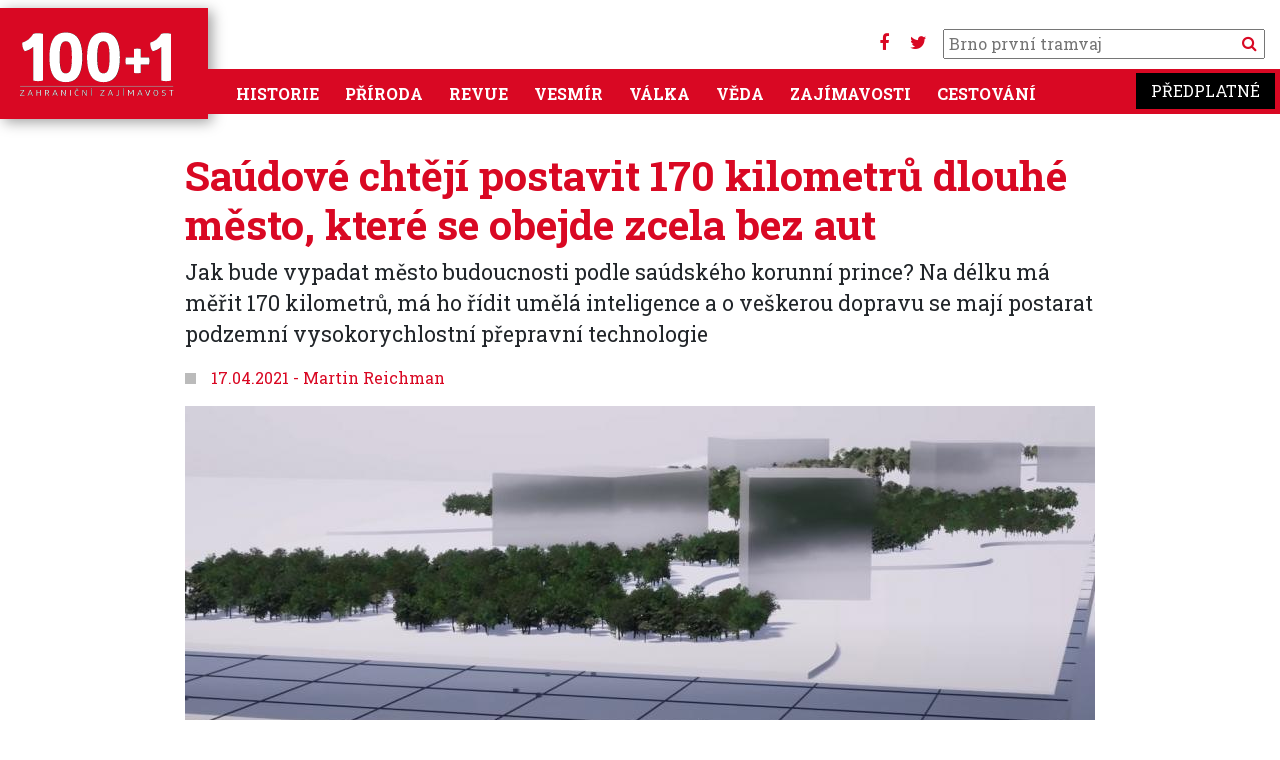

--- FILE ---
content_type: text/html; charset=UTF-8
request_url: https://www.stoplusjednicka.cz/saudove-chteji-postavit-170-kilometru-dlouhe-mesto-ktere-se-obejde-zcela-bez-aut
body_size: 10018
content:
<!DOCTYPE html><html lang="cs" dir="ltr" prefix="og: https://ogp.me/ns#"><head><script src="https://ssp.seznam.cz/static/js/ssp.js"></script><script src="https://ssp.seznam.cz/static/js/popup.js"></script><script src="https://d.seznam.cz/recass/js/sznrecommend-measure.min.js" data-webid="32"></script><script src="https://d.seznam.cz/recass/js/sznrecommend.min.js"></script><script>(function (w, d, s, l, i) {
w[l] = w[l] || [];
w[l].push({
'gtm.start': new Date().getTime(), event: 'gtm.js'
});
var f = d.getElementsByTagName(s)[0],
j = d.createElement(s), dl = l != 'dataLayer' ? '&l=' + l : '';
j.async = true;
j.src =
'https://www.googletagmanager.com/gtm.js?id=' + i + dl;
f.parentNode.insertBefore(j, f);
})(window, document, 'script', 'dataLayer', 'GTM-KKM44J');</script> <script>
(function (w, d, s, l, i) {
w[l] = w[l] || [];
w[l].push({
'gtm.start': new Date().getTime(), event: 'gtm.js'
});
var f = d.getElementsByTagName(s)[0],
j = d.createElement(s), dl = l != 'dataLayer' ? '&l=' + l : '';
j.async = true;
j.src =
'https://www.googletagmanager.com/gtm.js?id=' + i + dl;
f.parentNode.insertBefore(j, f);
})(window, document, 'script', 'dataLayer', 'GTM-W5HMBC');
</script><script>
sssp.conf.preparePositionsCallback = function () {
// příkazy k provedení
};
if (sssp.displaySeznamAds()) {
} else {
(function (w, d, s, l, i) {
w[l] = w[l] || [];
w[l].push({
'gtm.start':
new Date().getTime(), event: 'gtm.js'
});
var f = d.getElementsByTagName(s)[0],
j = d.createElement(s), dl = l != 'dataLayer' ? '&l=' + l : '';
j.async = true;
j.src =
'https://www.googletagmanager.com/gtm.js?id=' + i + dl;
f.parentNode.insertBefore(j, f);
})(window, document, 'script', 'dataLayer', 'GTM-WTMBRWH');
}
</script><meta charset="utf-8" /><noscript><style>form.antibot * :not(.antibot-message) { display: none !important; }</style></noscript><link rel="canonical" href="https://www.stoplusjednicka.cz/saudove-chteji-postavit-170-kilometru-dlouhe-mesto-ktere-se-obejde-zcela-bez-aut" /><meta property="og:image" content="https://www.stoplusjednicka.cz/sites/default/files/clankyold/obrazky/1/6/1/8/6/1/0/9/4/0/the_line.jpg" /><meta name="Generator" content="Drupal 10 (https://www.drupal.org)" /><meta name="MobileOptimized" content="width" /><meta name="HandheldFriendly" content="true" /><meta name="viewport" content="width=device-width, initial-scale=1.0" /><link rel="icon" href="/sites/default/files/favicon.ico" type="image/vnd.microsoft.icon" /><title>Saúdové chtějí postavit 170 kilometrů dlouhé město, které se obejde zcela bez aut | 100+1 zahraniční zajímavost</title><link rel="stylesheet" media="all" href="/modules/contrib/ajax_loader/css/throbber-general.css?t56z8f" /><link rel="stylesheet" media="all" href="/core/misc/components/progress.module.css?t56z8f" /><link rel="stylesheet" media="all" href="/core/misc/components/ajax-progress.module.css?t56z8f" /><link rel="stylesheet" media="all" href="/core/modules/system/css/components/align.module.css?t56z8f" /><link rel="stylesheet" media="all" href="/core/modules/system/css/components/fieldgroup.module.css?t56z8f" /><link rel="stylesheet" media="all" href="/core/modules/system/css/components/container-inline.module.css?t56z8f" /><link rel="stylesheet" media="all" href="/core/modules/system/css/components/clearfix.module.css?t56z8f" /><link rel="stylesheet" media="all" href="/core/modules/system/css/components/details.module.css?t56z8f" /><link rel="stylesheet" media="all" href="/core/modules/system/css/components/hidden.module.css?t56z8f" /><link rel="stylesheet" media="all" href="/core/modules/system/css/components/item-list.module.css?t56z8f" /><link rel="stylesheet" media="all" href="/core/modules/system/css/components/js.module.css?t56z8f" /><link rel="stylesheet" media="all" href="/core/modules/system/css/components/nowrap.module.css?t56z8f" /><link rel="stylesheet" media="all" href="/core/modules/system/css/components/position-container.module.css?t56z8f" /><link rel="stylesheet" media="all" href="/core/modules/system/css/components/reset-appearance.module.css?t56z8f" /><link rel="stylesheet" media="all" href="/core/modules/system/css/components/resize.module.css?t56z8f" /><link rel="stylesheet" media="all" href="/core/modules/system/css/components/system-status-counter.css?t56z8f" /><link rel="stylesheet" media="all" href="/core/modules/system/css/components/system-status-report-counters.css?t56z8f" /><link rel="stylesheet" media="all" href="/core/modules/system/css/components/system-status-report-general-info.css?t56z8f" /><link rel="stylesheet" media="all" href="/core/modules/system/css/components/tablesort.module.css?t56z8f" /><link rel="stylesheet" media="all" href="/modules/contrib/blazy/css/blazy.css?t56z8f" /><link rel="stylesheet" media="all" href="/modules/contrib/blazy/css/components/blazy.blur.css?t56z8f" /><link rel="stylesheet" media="all" href="/modules/contrib/blazy/css/components/blazy.loading.css?t56z8f" /><link rel="stylesheet" media="all" href="/core/modules/views/css/views.module.css?t56z8f" /><link rel="stylesheet" media="all" href="/modules/contrib/ajax_loader/css/three-bounce.css?t56z8f" /><link rel="stylesheet" media="all" href="/modules/contrib/extlink/css/extlink.css?t56z8f" /><link rel="stylesheet" media="all" href="/themes/contrib/radix/assets/css/radix.style.css?t56z8f" /><link rel="stylesheet" media="all" href="//fonts.googleapis.com/css2?family=Roboto:wght@300;400;700&amp;display=swap" /><link rel="stylesheet" media="all" href="//fonts.googleapis.com/css2?family=Roboto+Slab:wght@300;400;700&amp;display=swap" /><link rel="stylesheet" media="all" href="//fonts.googleapis.com/css2?family=Open+Sans:wght@300;400;700" /><link rel="stylesheet" media="all" href="/themes/custom/stovka/assets/css/stovka.style.css?t56z8f" /></head><body class="path-node page-node-type-article"><noscript><iframe src="https://www.googletagmanager.com/ns.html?id=GTM-WTMBRWH" ;
height="0" width="0" style="display:none;visibility:hidden"></iframe></noscript><a href="#main-content" class="visually-hidden focusable skip-link"> Přejít k hlavnímu obsahu</a><div class="dialog-off-canvas-main-canvas" data-off-canvas-main-canvas><div class="page"><div class="reklama"><div class="clear clearfix"></div><div id="div-gpt-ad-1432640913018-26"></div><div id="ssp-zone-70186"></div><div id='da_leaderboard_top'><script>
googletag.cmd.push(function() { googletag.display('da_leaderboard_top'); });
</script></div><div class="clear clearfix"></div></div><script src="https://use.fontawesome.com/bc8e634ef0.js"></script><nav class=" navbar-main navbar navbar-expand-xl justify-content-between navbar-light sticky-top bg-white"><div class="container no-padding mainmenumobile position-relative"><div class="settings-tray-editable block block--stovka-branding" data-drupal-settingstray="editable"> <a href="/" class="navbar-brand d-flex align-items-center " aria-label=""> <img src="https://www.stoplusjednicka.cz/themes/custom/stovka/assets/img/100+1_claim.svg" width="162" height="71" alt="100+1 zahraniční zajímavost logo" /> </a></div><div class="mobilemenubuttons"> <button class="navbar-toggler" type="button" data-toggle="collapse" data-target=".navbar-collapse" aria-controls="navbar-collapse" aria-expanded="false" aria-label="Toggle navigation"> <i class="fa fa-bars" aria-hidden="true"></i> </button> <button class="navbar-toggler" type="button" data-toggle="collapse" data-target=".navbar-collapse2" aria-controls="navbar-collapse2" aria-expanded="false" aria-label="Toggle navigation"> <i class="fa fa-search"></i> </button></div><div class="hledani d-none d-xl-block"><div class="socmenu"><a target="_blank" href="https://www.facebook.com/stoplusjednicka"><i class="fa fa-facebook" aria-hidden="true"></i></a> <a target="_blank" href="https://twitter.com/stoplusjednicka"><i class="fa fa-twitter" aria-hidden="true"></i></a></div><form action="/hledej" method="get" id="views-exposed-form-product-catalog-product-catalog-search" accept-charset="UTF-8"><div class="form-item js-form-item form-type-textfield js-form-type-textfield form-item-text js-form-item-text"> <input placeholder="" data-drupal-selector="edit-text" type="text" id="edit-text" name="filtr" value="" size="30" maxlength="128" class="pl-1 form-text"> <button type="submit" class="search_button"><i class="fa fa-search" aria-hidden="true"></i> </button></div></form></div><div id="" class="collapse navbar-collapse2 navbar-collapse-main bg-primary"><div class="hledani "><form action="/hledej" method="get" id="views-exposed-form-product-catalog-product-catalog-search" accept-charset="UTF-8"><div class="form-item js-form-item form-type-textfield js-form-type-textfield form-item-text js-form-item-text"> <input placeholder="" data-drupal-selector="edit-text" type="text" id="edit-text" name="filtr" value="" size="30" maxlength="128" class="pl-1 form-text"> <button type="submit" class="search_button">Vyhledat</button></div></form></div></div><div id="" class="collapse navbar-collapse navbar-collapse-main bg-primary"><div class="mr-auto"><div class="settings-tray-editable block block--stovka-main-menu" data-drupal-settingstray="editable"><ul class="nav navbar-nav"><li class="nav-item dropdown"> <a href="/historie" class="nav-link" data-drupal-link-system-path="taxonomy/term/7">Historie</a></li><li class="nav-item dropdown"> <a href="/priroda" class="nav-link" data-drupal-link-system-path="taxonomy/term/6">Příroda</a></li><li class="nav-item dropdown"> <a href="/revue" class="nav-link" data-drupal-link-system-path="taxonomy/term/3">Revue</a></li><li class="nav-item dropdown"> <a href="/vesmir" class="nav-link" data-drupal-link-system-path="taxonomy/term/5">Vesmír</a></li><li class="nav-item dropdown"> <a href="/valka" class="nav-link" data-drupal-link-system-path="taxonomy/term/8">Válka</a></li><li class="nav-item dropdown"> <a href="/veda" class="nav-link" data-drupal-link-system-path="taxonomy/term/4">Věda</a></li><li class="nav-item dropdown"> <a href="/zajimavosti" class="nav-link" data-drupal-link-system-path="taxonomy/term/1">Zajímavosti</a></li><li class="nav-item dropdown"> <a href="/cestovani" class="nav-link" data-drupal-link-system-path="taxonomy/term/2">Cestování</a></li></ul></div></div><div> <a target="_blank" class="predplatne ff-rs" href="https://www.epublishing.cz/predplatne-stoplusjednicka-puvodni">Předplatné</a></div></div></div> </nav> <main class="pt-2 pb-5"> <header class="page__header mb-3"><div class="container-fluid mw-1380"><div data-drupal-messages-fallback class="hidden"></div></div> </header><div class="page__content container"><div class=""><div class="block block--stovka-content"> <article class="node article article--full"><div class="row"><div class="col-12 mw-940 m-auto"><h1 class="c-primary font-weight-bold">Saúdové chtějí postavit 170 kilometrů dlouhé město, které se obejde zcela bez aut</h1><div class="perex fs-16"><div class="text-left article__field-perex"><p>Jak bude vypadat město budoucnosti podle saúdského korunní prince? Na délku má měřit 170 kilometrů, má ho řídit umělá inteligence a o veškerou dopravu se mají postarat podzemní vysokorychlostní přepravní technologie</p></div><div id="ssp-zone-73300"></div></div><div class="mt-2 title-square"> <span class="square"> </span> <span>17.04.2021</span> <span> - </span> <a href="/taxonomy/term/50" target="_blank">Martin Reichman</a></div></div><div class="col-12"><script src="https://ajax.googleapis.com/ajax/libs/jquery/1.11.1/jquery.min.js"></script><link href="https://cdnjs.cloudflare.com/ajax/libs/fotorama/4.6.4/fotorama.css" rel="stylesheet"><script src="https://cdnjs.cloudflare.com/ajax/libs/fotorama/4.6.4/fotorama.js"></script><div class="row mt-3"><div class="col-12 mw-940" style="max-width: 940px; margin: auto"><div id="fotorama2" class="fotorama2 image-count-1" data-keyboard="false" data-click="false" data-width="100%" data-thumbheight="130" data-ratio="910/600" data-nav="thumbs" data-allowfullscreen="true" > <a class="" href="/sites/default/files/styles/x910_600/public/clankyold/obrazky/1/6/1/8/6/1/0/9/4/0/the_line.jpg?itok=q_ZzflSA" data-caption="" data-full="/sites/default/files/styles/x1200/public/clankyold/obrazky/1/6/1/8/6/1/0/9/4/0/the_line.jpg?itok=4qAuy8kY"> <img loading="lazy" src="/sites/default/files/styles/x_100/public/clankyold/obrazky/1/6/1/8/6/1/0/9/4/0/the_line.jpg?itok=zLUIYetp" width="195" height="130" class="img-fluid" /></a></div></div></div> <br/></div></div><div class="row"><div class="col-12 mw-940 m-auto"><div class="reklamavclanku text-center"> <br/><div id="ex_1001_smr"></div><div id="ssp-zone-70187"></div><div id='da_square'><script>
googletag.cmd.push(function () {
googletag.display('da_square');
});
</script></div></div></div></div><hr class="mt-3 mb-4"><div class="row"><div class="col-12 mw-940 m-auto"><div class="article__field-zeme"><div class="vlajka_v_nodu text-right"> <a class="zeme_sveta_vlajka" href="/saudska-arabie-drsny-svet-islamskeho-prava"> <img src="/sites/default/files/vlajky/vlajky_262.png" alt="" class="img-fluid" /> </a> <a class="d-block text-uppercase" href="/saudska-arabie-drsny-svet-islamskeho-prava"> Saudská Arábie </a> <a class="d-block" href="/saudska-arabie-drsny-svet-islamskeho-prava"> Více informací </a></div></div><div class="text-left article__field-text"><p>Saúdský korunní princ <strong>Muhammad bin Salmán</strong> představil ambiciózní projekt <strong>The Line</strong> – futuristické město, které má vzniknout v oblasti NEOM – pásu vinoucím se napříč Saúdskou Arábií, spojujícím zemi s Jordánském a Egyptem. <strong>Ve městě budoucnosti má podle plánů žít až milion lidí a na délku má měřit 170 kilometrů. Město ale nemají tvořit klasické ulice, protože tu vůbec nebudou jezdit auta. Veškerá doprava se má odehrávat pod zemí</strong>. Projekt je základním kamenem Vize Saúdské Arábie pro rok 2030, která se má stát motorem hospodářského růstu celého království. Má nabídnout 380 tisíc pracovních míst a do roku 2030 přispět k hrubému domácímu produktu částkou 180 miliard saúdských rijálů (48 miliard dolarů).</p><h2>Město podle pravítka</h2><p>Celé město má být podle saúdského prince řízeno pokročilou umělou inteligencí a všechny důležité služby každodenní potřeby, včetně škol, zdravotnických služeb, volnočasových aktivit a také zeleně a přírody, budou dostupné do 5 minut chůze.</p><p>Cestování ve městě mají zajišťovat vysokorychlostní přepravní technologie budoucnosti a autonomní řešení, což má jeho obyvatelům ušetřit více času na péči o své zdraví a pohodu. Předpokládá se, že žádná cesta po městě nebude trvat déle než 20 minut.</p><p><strong>TIP:&nbsp;<a href="https://www.stoplusjednicka.cz/cinska-firma-planuje-vlastni-zelene-supermesto-budoucnosti" target="_blank" rel="noopener">Čínská firma plánuje vlastní zelené superměsto budoucnosti</a></strong></p><p>Projekt The Line také zcela novým způsobem přistupuje k trvalé udržitelnosti. <strong>Veškerá energie má pocházet z čistých zdrojů, což obyvatelům města zajistí zdravější a trvale udržitelnější životní prostředí, bez zbytečného znečištění</strong>. Jednotlivé oblasti města mají být vybudovány s ohledem na zachování přírodních krás. První práce na tomto ambiciózním projektu mají začít již během letošního roku.</p><p><iframe title="YouTube video player" src="https://www.youtube.com/embed/TtSMz-_h_cw" width="900" height="506" frameborder="0" allowfullscreen="allowfullscreen"></iframe></p></div></div></div><div class="row"><div class="col-12 m-auto"></div></div><div class="row"><div class="col-12 mw-940 m-auto"></div></div><div class="row mb-1 mt-4"><div class="col-12 mw-940 m-auto"><div id="ssp-zone-73298"></div><div id="ssp-zone-118324"></div></div></div><div class="row tags mw-940 m-auto"><div class="col-sm-12 col-md-12 col-lg-6 "><h4 class="title-square">Témata</h4> <a href=/temata/mesto class="badge badge-light"> město </a> <a href=/temata/budoucnost class="badge badge-light"> budoucnost </a> <a href=/temata/architektura class="badge badge-light"> architektura </a> <a href=/temata/saudska-arabie class="badge badge-light"> Saudská Arábie </a></div><div class="text-right zdroje col-sm-12 col-md-12 col-lg-6"><ul><li><div class="article__field-zdroj-textu-rich"><div class="field__label font-weight-bold"> Zdroj textu</div><div class="field__item"><p><a href="https://www.neom.com/whatistheline/" target="_blank" rel="noopener">The Line</a></p></div></div></li><li><div class="article__field-zdroj-fotografii-rich"><div class="field__label font-weight-bold"> Zdroj fotografií</div><div class="field__item"><p><a href="https://www.neom.com/whatistheline/" target="_blank" rel="noopener">The Line</a></p></div></div></li></ul></div></div><div class="row mt-4"><div class="col-12 mw-940 m-auto"><div class=" reklamavnodu text-center"><div id="ex_1001_rectangle"></div><div id="ssp-zone-73298"></div><div id="ex_1001_smr_mobil"></div><div id='da_square_2'><script>
googletag.cmd.push(function () {
googletag.display('da_square_2');
});
</script></div></div></div></div></article><hr class="mt-3 mb-5"><h2 class="title-square title-square__red">Další články v sekci</h2><div class="views-element-container"><div class="js-view-dom-id-e2b1fe080e990308aac703e8d438148aecf08744624c8916477ceecf3c13a4b7"><div id="views-bootstrap-souvisejici-clanky-block-1" class="grid views-view-grid"><div class="row"><div class="col-12 col-sm-12 col-md-6 col-lg-3 col-xl-3 mb-3"><div class="article__teaser article__default article__teaser__1col"><div class="article_img"><div data-content-gallery class="blazy blazy--content blazy--field blazy--field-obrazky blazy--field-obrazky--nahled-1col article__field-obrazky" data-blazy=""><div class="field__item"><a href="https://www.stoplusjednicka.cz/od-detske-hvezdicky-k-megastar-kdo-zmizel-v-zapomneni-kdo-dobyl-svet" class="b-link"><div class="media media--blazy media--fx is-blur-client media--switch media--switch--content media--image is-b-loading" data-b-animation="blur" data-b-token="b-2773ca0bb37"><img alt="Náhled" class="b-blur img-fluid" data-b-blur="1::72ea5c56fd3d04316ade77416e65434f::image/jpeg::/sites/default/files/styles/thumbnail/public/clanky/obrazky/2025-12-07/profimedia-0594595538.jpg?itok=ea7xoepB" decoding="async" src="data:image/svg+xml;charset=utf-8,%3Csvg%20xmlns%3D&#039;http%3A%2F%2Fwww.w3.org%2F2000%2Fsvg&#039;%20viewBox%3D&#039;0%200%201%201&#039;%2F%3E" /><img alt="" decoding="async" class="media__element b-lazy img-fluid" loading="lazy" data-src="/sites/default/files/styles/x680_450/public/clanky/obrazky/2025-12-07/profimedia-0594595538.jpg?itok=hLoYgrZN" src="data:image/svg+xml;charset=utf-8,%3Csvg%20xmlns%3D&#039;http%3A%2F%2Fwww.w3.org%2F2000%2Fsvg&#039;%20viewBox%3D&#039;0%200%201%201&#039;%2F%3E" width="680" height="450" /></div></a></div></div> <span class="tid_1"><div class="article__field-kategorie"><a href="/zajimavosti" hreflang="cs">Zajímavosti</a></div> </span></div><h3 class="mt-3 text-text"><a href="/od-detske-hvezdicky-k-megastar-kdo-zmizel-v-zapomneni-kdo-dobyl-svet">Od dětské hvězdičky k megastar: Kdo zmizel v zapomnění a kdo dobyl svět?</a></h3> <span class="square_title text-primary">08.12.2025</span></div></div><div class="col-12 col-sm-12 col-md-6 col-lg-3 col-xl-3 mb-3"><div class="article__teaser article__default article__teaser__1col"><div class="article_img"><div data-content-gallery class="blazy blazy--content blazy--field blazy--field-obrazky blazy--field-obrazky--nahled-1col article__field-obrazky" data-blazy=""><div class="field__item"><a href="https://www.stoplusjednicka.cz/nova-nadeje-mise-ocean-infinity-bude-patrat-po-zmizelem-letu-mh370" class="b-link"><div class="media media--blazy media--fx is-blur-client media--switch media--switch--content media--image is-b-loading" data-b-animation="blur" data-b-token="b-e6e200ac507"><img alt="Náhled" class="b-blur img-fluid" data-b-blur="1::2c5f930013a38314a7ce9150ea3e8800::image/jpeg::/sites/default/files/styles/thumbnail/public/clanky/obrazky/2025-12-04/Boeing_777-200ER_Malaysia_AL_%28MAS%29_9M-MRO_-_MSN_28420_404_%289272090094%29.jpg?itok=vqy8vCm4" decoding="async" src="data:image/svg+xml;charset=utf-8,%3Csvg%20xmlns%3D&#039;http%3A%2F%2Fwww.w3.org%2F2000%2Fsvg&#039;%20viewBox%3D&#039;0%200%201%201&#039;%2F%3E" /><img alt="" decoding="async" class="media__element b-lazy img-fluid" loading="lazy" data-src="/sites/default/files/styles/x680_450/public/clanky/obrazky/2025-12-04/Boeing_777-200ER_Malaysia_AL_%28MAS%29_9M-MRO_-_MSN_28420_404_%289272090094%29.jpg?itok=S7msRm6P" src="data:image/svg+xml;charset=utf-8,%3Csvg%20xmlns%3D&#039;http%3A%2F%2Fwww.w3.org%2F2000%2Fsvg&#039;%20viewBox%3D&#039;0%200%201%201&#039;%2F%3E" width="680" height="450" /></div></a></div></div> <span class="tid_1"><div class="article__field-kategorie"><a href="/zajimavosti" hreflang="cs">Zajímavosti</a></div> </span></div><h3 class="mt-3 text-text"><a href="/nova-nadeje-mise-ocean-infinity-bude-patrat-po-zmizelem-letu-mh370">Nová naděje: Mise Ocean Infinity bude pátrat po zmizelém letu MH370</a></h3> <span class="square_title text-primary">04.12.2025</span></div></div><div class="col-12 col-sm-12 col-md-6 col-lg-3 col-xl-3 mb-3"><div class="article__teaser article__default article__teaser__1col"><div class="article_img"><div data-content-gallery class="blazy blazy--content blazy--field blazy--field-obrazky blazy--field-obrazky--nahled-1col article__field-obrazky" data-blazy=""><div class="field__item"><a href="https://www.stoplusjednicka.cz/z-evropy-do-noveho-sveta-pribeh-britske-vyspy-na-kanadskem-pobrezi" class="b-link"><div class="media media--blazy media--fx is-blur-client media--switch media--switch--content media--image is-b-loading" data-b-animation="blur" data-b-token="b-3a95bbb0698"><img alt="Náhled" class="b-blur img-fluid" data-b-blur="1::a3dffbebe46c3d692a405a91c6523296::image/jpeg::/sites/default/files/styles/thumbnail/public/clanky/obrazky/2025-12-03/shutterstock_296165195.jpg?itok=unIE4S8k" decoding="async" src="data:image/svg+xml;charset=utf-8,%3Csvg%20xmlns%3D&#039;http%3A%2F%2Fwww.w3.org%2F2000%2Fsvg&#039;%20viewBox%3D&#039;0%200%201%201&#039;%2F%3E" /><img alt="" decoding="async" class="media__element b-lazy img-fluid" loading="lazy" data-src="/sites/default/files/styles/x680_450/public/clanky/obrazky/2025-12-03/shutterstock_296165195.jpg?itok=eEp5YxZ0" src="data:image/svg+xml;charset=utf-8,%3Csvg%20xmlns%3D&#039;http%3A%2F%2Fwww.w3.org%2F2000%2Fsvg&#039;%20viewBox%3D&#039;0%200%201%201&#039;%2F%3E" width="680" height="450" /></div></a></div></div> <span class="tid_1"><div class="article__field-kategorie"><a href="/zajimavosti" hreflang="cs">Zajímavosti</a></div> </span></div><h3 class="mt-3 text-text"><a href="/z-evropy-do-noveho-sveta-pribeh-britske-vyspy-na-kanadskem-pobrezi">Z Evropy do Nového světa: Příběh britské výspy na kanadském pobřeží</a></h3> <span class="square_title text-primary">03.12.2025</span></div></div><div class="col-12 col-sm-12 col-md-6 col-lg-3 col-xl-3 mb-3"><div class="article__teaser article__default article__teaser__1col"><div class="article_img"><div data-content-gallery class="blazy blazy--content blazy--field blazy--field-obrazky blazy--field-obrazky--nahled-1col article__field-obrazky" data-blazy=""><div class="field__item"><a href="https://www.stoplusjednicka.cz/kde-lezelo-prvni-mesto-evropy-bylo-vubec-skutecnym-mestem" class="b-link"><div class="media media--blazy media--fx is-blur-client media--switch media--switch--content media--image is-b-loading" data-b-animation="blur" data-b-token="b-8d956e513d5"><img alt="Náhled" class="b-blur img-fluid" data-b-blur="1::5683daed18c73b88b6af44af90359317::image/jpeg::/sites/default/files/styles/thumbnail/public/clanky/obrazky/2025-12-01/%D0%9F%D1%80%D0%BE%D0%B2%D0%B0%D0%B4%D0%B8%D1%8F_-_%D1%81%D0%BE%D0%BB%D0%BD%D0%B8%D1%86%D0%B0%D1%82%D0%B0.jpg?itok=nbAsOI_l" decoding="async" src="data:image/svg+xml;charset=utf-8,%3Csvg%20xmlns%3D&#039;http%3A%2F%2Fwww.w3.org%2F2000%2Fsvg&#039;%20viewBox%3D&#039;0%200%201%201&#039;%2F%3E" /><img alt="" decoding="async" class="media__element b-lazy img-fluid" loading="lazy" data-src="/sites/default/files/styles/x680_450/public/clanky/obrazky/2025-12-01/%D0%9F%D1%80%D0%BE%D0%B2%D0%B0%D0%B4%D0%B8%D1%8F_-_%D1%81%D0%BE%D0%BB%D0%BD%D0%B8%D1%86%D0%B0%D1%82%D0%B0.jpg?itok=h3g5gWUG" src="data:image/svg+xml;charset=utf-8,%3Csvg%20xmlns%3D&#039;http%3A%2F%2Fwww.w3.org%2F2000%2Fsvg&#039;%20viewBox%3D&#039;0%200%201%201&#039;%2F%3E" width="680" height="450" /></div></a></div></div> <span class="tid_1"><div class="article__field-kategorie"><a href="/zajimavosti" hreflang="cs">Zajímavosti</a></div> </span></div><h3 class="mt-3 text-text"><a href="/kde-lezelo-prvni-mesto-evropy-bylo-vubec-skutecnym-mestem">Kde leželo první město Evropy a bylo vůbec skutečným městem?</a></h3> <span class="square_title text-primary">01.12.2025</span></div></div></div></div></div></div><hr class="mt-3 mb-5"><div class="seznam_doporucujeme" data-szn-recass-box='{"zone_id": 32}'></div><div id="ssp-zone-73301"></div><div id="ssp-zone-70189"></div><link href="https://cdnjs.cloudflare.com/ajax/libs/fotorama/4.6.4/fotorama.css" rel="stylesheet"><script src="https://cdnjs.cloudflare.com/ajax/libs/fotorama/4.6.4/fotorama.js"></script><script>
$(function () {
var $fotoramaDiv = $('#fotorama2').fotorama();
var fotorama = $fotoramaDiv.data('fotorama');
jQuery('.fotorama__stage .fotorama__grab').on('click', function (e) {
if ($('#fotorama2').hasClass("full")) {
fotorama.cancelFullScreen();
$('#fotorama2').removeClass("full");
} else {
$('#fotorama2').addClass("full");
fotorama.requestFullScreen();
}
});
jQuery('.fotorama__stage .fotorama__grab').click(function (event) {
if ($(this).hasClass("fotorama--fullscreen")) {
var $fotoramaDiv = $(this).fotorama();
var fotorama = $fotoramaDiv.data('fotorama');
fotorama.cancelFullScreen();
$(this).removeClass("fotorama--fullscreen");
}
});
jQuery('.image-count-1').click(function () {
fotorama.requestFullScreen();
});
});
</script><link type="text/css" rel="stylesheet" href="https://www.stoplusjednicka.cz/themes/custom/stovka/lightGallery/dist/css/lightgallery-bundle.min.css" /><script src="https://www.stoplusjednicka.cz/themes/custom/stovka/lightGallery/dist/lightgallery.min.js"></script><script src="https://www.stoplusjednicka.cz/themes/custom/stovka/lightGallery/dist/plugins/relativeCaption/lg-relative-caption.min.js"></script><script src="https://www.stoplusjednicka.cz/themes/custom/stovka/lightGallery/dist/plugins/rotate/lg-rotate.min.js"></script><script src="https://www.stoplusjednicka.cz/themes/custom/stovka/lightGallery/dist/plugins/thumbnail/lg-thumbnail.min.js"></script><script src="https://www.stoplusjednicka.cz/themes/custom/stovka/lightGallery/dist/plugins/zoom/lg-zoom.min.js"></script><script src="https://www.stoplusjednicka.cz/themes/custom/stovka/lightGallery/dist/plugins/share/lg-share.min.js"></script><script src="https://www.stoplusjednicka.cz/themes/custom/stovka/lightGallery/dist/plugins/hash/lg-hash.min.js"></script><script type="text/javascript">
var galleryElement = document.getElementById('animated-thumbnails-gallery');
var lgInstance = lightGallery(galleryElement, {
plugins: [lgZoom, lgThumbnail, lgHash, lgShare],
licenseKey: 'testing_testing_testing',
hash: true,
download: false,
rotate: true,
showCloseIcon: true,
controls: true,
galleryId: 'galerie',
customSlideName: true,
thumbnail: true,
selector: '.gallery-item',
mobileSettings: {
download: false,
controls: false,
rotate: false
}
});
</script></div></div></div> </main> <footer class="page__footer"><div class="col-12 px-0 pb-5" style="background: #3a3030"><div class="mw-1380 bg-inherit pt-1 text-white justify-content-md-between align-items-md-center pl-3 pr-3"><div class="d-none d-lg-block d-xl-block"><div class="views-element-container"><div class="js-view-dom-id-cb079a97d667eb29981b6ea5c4e2edc28faecbc12d7c25740135797540240172"><div class="row obalky_title"><div class="col-sm-12"> <span class="square_title text-white"><a target="_blank" href="https://www.epublishing.cz">Nové časopisy Extra Publishing</a></span></div></div><div class="obalky"><div class="obalka "><div class="field field-name-field-obalka field-type-image field-label-hidden"><div class="field-items"><div class="field-item even"><a href="http://www.epublishing.cz/rozmaryna-122025"><img typeof="foaf:Image" src="https://www.epublishing.cz/sites/default/files/obalky/2025/12/rozmaryna-2025-12_titul_web212.jpg" width="159" height="212" alt="" /></a></div></div></div></div><div class="obalka "><div class="field field-name-field-obalka field-type-image field-label-hidden"><div class="field-items"><div class="field-item even"><a href="http://www.epublishing.cz/tajemstvi-vesmiru-122025"><img typeof="foaf:Image" src="https://www.epublishing.cz/sites/default/files/obalky/2025/12/tajve250012_vesmir_2025_12_titul212web.jpg" width="152" height="212" alt="" /></a></div></div></div></div><div class="obalka "><div class="field field-name-field-obalka field-type-image field-label-hidden"><div class="field-items"><div class="field-item even"><a href="http://www.epublishing.cz/gazala-1942"><img typeof="foaf:Image" src="https://www.epublishing.cz/sites/default/files/obalky/2025/11/exvab250072_bitvy_2025_72_titul212.jpg" width="145" height="212" alt="" /></a></div></div></div></div><div class="obalka "><div class="field field-name-field-obalka field-type-image field-label-hidden"><div class="field-items"><div class="field-item even"><a href="http://www.epublishing.cz/1001-zahranicni-zajimavost-202025"><img typeof="foaf:Image" src="https://www.epublishing.cz/sites/default/files/obalky/2025/11/100zz250020_1001_2025_20-web212.jpg" width="145" height="212" alt="" /></a></div></div></div></div><div class="obalka "><div class="field field-name-field-obalka field-type-image field-label-hidden"><div class="field-items"><div class="field-item even"><a href="http://www.epublishing.cz/zazraky-mediciny-122025"><img typeof="foaf:Image" src="https://www.epublishing.cz/sites/default/files/obalky/2025/11/1001za250012_01_obalka_zm_2025_12_212web.jpg" width="152" height="212" alt="" /></a></div></div></div></div><div class="obalka "><div class="field field-name-field-obalka field-type-image field-label-hidden"><div class="field-items"><div class="field-item even"><a href="http://www.epublishing.cz/casostroj-122025"><img typeof="foaf:Image" src="https://www.epublishing.cz/sites/default/files/obalky/2025/11/casos250012_casostroj_2025-12_titulka_212web.jpg" width="162" height="212" alt="" /></a></div></div></div></div><div class="obalka "><div class="field field-name-field-obalka field-type-image field-label-hidden"><div class="field-items"><div class="field-item even"><a href="http://www.epublishing.cz/ziva-historie-122025"><img typeof="foaf:Image" src="https://www.epublishing.cz/sites/default/files/obalky/2025/11/zivhi250012_01_obalka_zh-2025-12_212web.jpg" width="164" height="212" alt="" /></a></div></div></div></div><div class="obalka casopis_last"><div class="field field-name-field-obalka field-type-image field-label-hidden"><div class="field-items"><div class="field-item even"><a href="http://www.epublishing.cz/casostroj-special-zima-2026"><img typeof="foaf:Image" src="https://www.epublishing.cz/sites/default/files/obalky/2025/11/cassp260032_casostroj_2026-egypt_titulka_212web.jpg" width="162" height="212" alt="" /></a></div></div></div></div><div class="clear"></div></div></div></div></div><div class="clear"></div><div class="settings-tray-editable block block--basic block--footer" data-drupal-settingstray="editable"><div class="basic__body"></div></div></div></div></footer><div class=" mw-1380 bg-inherit mt-3 mb-3"><div class="col-10"><div class="footer-text"><div class="large-9 columns"> <a href="https://www.stoplusjednicka.cz/rss.xml">RSS</a> <a href="https://www.stoplusjednicka.cz/redakce">O serveru (Redakce)</a> <br>© Extra Publishing, s. r. o. 2007–2011. ISSN 1804-9907</div></div></div></div></div></div><div id='da_sticky'></div><script>
sssp.conf.preparePositionsCallback = function () {
// příkazy k provedení
};
if (sssp.displaySeznamAds()) {
if (window.innerWidth >= 1000) {
sssp.getAds([
{
// width
"zoneId": 70186,                                              // unikátní identifikátor reklamní zóny
"id": "ssp-zone-70186", // ID elementu, do kterého se vypisuje reklama
"width": 970,                                     // maximální šířka reklamy v zóně
"height": 210                                     // maximální výška reklamy v zóně
},
{
// square
"zoneId": 70187,                                              // unikátní identifikátor reklamní zóny
"id": "ssp-zone-70187", // ID elementu, do kterého se vypisuje reklama
"width": 480,                                     // maximální šířka reklamy v zóně
"height": 300                                     // maximální výška reklamy v zóně
},
{
// scr
"zoneId": 70188,                                              // unikátní identifikátor reklamní zóny
"id": "ssp-zone-70188", // ID elementu, do kterého se vypisuje reklama
"width": 300,                                     // maximální šířka reklamy v zóně
"height": 600                                     // maximální výška reklamy v zóně
},
{
// width
"zoneId": 70189,                                              // unikátní identifikátor reklamní zóny
"id": "ssp-zone-70189", // ID elementu, do kterého se vypisuje reklama
"width": 970,                                     // maximální šířka reklamy v zóně
"height": 210                                     // maximální výška reklamy v zóně
},
{
// jen pro clanky
"zoneId": 73298,                                              // unikátní identifikátor reklamní zóny
"id": "ssp-zone-73298", // ID elementu, do kterého se vypisuje reklama
},
]);
} else {
let mob_ads = [
{
// 73300 prosím nasadit do článku (za perex či první odstavec).
"zoneId": 73300,                                              // unikátní identifikátor reklamní zóny
"id": "ssp-zone-73300", // ID elementu, do kterého se vypisuje reklama
"width": 720,                                     // maximální šířka reklamy v zóně
"height": 1280                                     // maximální výška reklamy v zóně
},
{
// square 2
"zoneId": 73301,                                              // unikátní identifikátor reklamní zóny
"id": "ssp-zone-73301", // ID elementu, do kterého se vypisuje reklama
"width": 480,                                     // maximální šířka reklamy v zóně
"height": 480                                     // maximální výška reklamy v zóně
},
{
// square 3
"zoneId": 118324,                                           // unikátní identifikátor reklamní zóny
"id": "ssp-zone-118324",              // ID elementu, do kterého se vypisuje reklama
"width": 480,                                     // maximální šířka reklamy v zóně
"height": 480                                     // maximální výška reklamy v zóně
},
{
// square 3
"zoneId": 184366,                                           // unikátní identifikátor reklamní zóny
"id": "ssp-zone-184366",              // ID elementu, do kterého se vypisuje reklama
"width": 480,                                     // maximální šířka reklamy v zóně
"height": 480                                     // maximální výška reklamy v zóně
}
];
const configuration = [{
type: "mobile",
zoneId: 73299,
breakPoint: 480,
// onScrollElementId: "showPopUp",
fromFeed: true
}
];
getSznAdPopUp(configuration);
sssp.getAds(mob_ads);
}
}
</script><script type="application/json" data-drupal-selector="drupal-settings-json">{"path":{"baseUrl":"\/","pathPrefix":"","currentPath":"node\/15082","currentPathIsAdmin":false,"isFront":false,"currentLanguage":"cs"},"pluralDelimiter":"\u0003","suppressDeprecationErrors":true,"ajaxPageState":{"libraries":"eJxFju0OgzAIRV-osY-0UIsZE6UB_Oiefs5U_UPOueQG4AP7iwUyaoSHO3-rpIQaEsO3xnPevFxxz2DGZN78X25YhOtAzJeqTGTYTGFotGEqAXdnmseYdSnAXdOgkGmPScTNFUpz88oYzMGPu9Tb1XqSYynrCHGQ2W9ptWqOU0xwvLISbhbP2U2SF8YfPg9pHg","theme":"stovka","theme_token":null},"ajaxTrustedUrl":[],"ajaxLoader":{"markup":"\u003Cdiv class=\u0022ajax-throbber sk-flow\u0022\u003E\n              \u003Cdiv class=\u0022sk-flow-dot\u0022\u003E\u003C\/div\u003E\n              \u003Cdiv class=\u0022sk-flow-dot\u0022\u003E\u003C\/div\u003E\n              \u003Cdiv class=\u0022sk-flow-dot\u0022\u003E\u003C\/div\u003E\n            \u003C\/div\u003E","hideAjaxMessage":false,"alwaysFullscreen":true,"throbberPosition":"body"},"data":{"extlink":{"extTarget":false,"extTargetAppendNewWindowLabel":"(opens in a new window)","extTargetNoOverride":false,"extNofollow":false,"extTitleNoOverride":false,"extNoreferrer":true,"extFollowNoOverride":false,"extClass":"0","extLabel":"(odkaz je extern\u00ed)","extImgClass":false,"extSubdomains":true,"extExclude":"","extInclude":"","extCssExclude":"","extCssInclude":"","extCssExplicit":"","extAlert":false,"extAlertText":"Tento odkaz v\u00e1s zavede na extern\u00ed webov\u00e9 str\u00e1nky. Nejsme zodpov\u011bdni za jejich obsah.","extHideIcons":false,"mailtoClass":"0","telClass":"","mailtoLabel":"(link sends email)","telLabel":"(link is a phone number)","extUseFontAwesome":false,"extIconPlacement":"append","extPreventOrphan":false,"extFaLinkClasses":"fa fa-external-link","extFaMailtoClasses":"fa fa-envelope-o","extAdditionalLinkClasses":"","extAdditionalMailtoClasses":"","extAdditionalTelClasses":"","extFaTelClasses":"fa fa-phone","whitelistedDomains":[],"extExcludeNoreferrer":""}},"statistics":{"data":{"nid":"15082"},"url":"\/modules\/contrib\/statistics\/statistics.php"},"blazy":{"loadInvisible":false,"offset":100,"saveViewportOffsetDelay":50,"validateDelay":25,"container":"","loader":true,"unblazy":false,"visibleClass":false,"compat":true},"blazyIo":{"disconnect":false,"rootMargin":"0px","threshold":[0,0.25,0.5,0.75,1]},"user":{"uid":0,"permissionsHash":"5672761db9e318ae08513ffe1a7b6c8b5e57cd3fa6da2ed8d2dc947a1204ee0c"}}</script><script src="/modules/contrib/blazy/js/polyfill/blazy.polyfill.min.js?t56z8f"></script><script src="/core/assets/vendor/jquery/jquery.min.js?v=3.7.1"></script><script src="/modules/contrib/blazy/js/polyfill/blazy.classlist.min.js?t56z8f"></script><script src="/modules/contrib/blazy/js/polyfill/blazy.promise.min.js?t56z8f"></script><script src="/modules/contrib/blazy/js/polyfill/blazy.raf.min.js?t56z8f"></script><script src="/core/assets/vendor/once/once.min.js?v=1.0.1"></script><script src="/sites/default/files/languages/cs_HGWG_PtlnLZKHGtKo_7pQGhu_8X92di-BeEKuadOXQs.js?t56z8f"></script><script src="/core/misc/drupalSettingsLoader.js?v=10.4.7"></script><script src="/core/misc/drupal.js?v=10.4.7"></script><script src="/core/misc/drupal.init.js?v=10.4.7"></script><script src="/core/misc/debounce.js?v=10.4.7"></script><script src="/modules/contrib/blazy/js/dblazy.min.js?t56z8f"></script><script src="/modules/contrib/blazy/js/plugin/blazy.once.min.js?t56z8f"></script><script src="/modules/contrib/blazy/js/plugin/blazy.sanitizer.min.js?t56z8f"></script><script src="/modules/contrib/blazy/js/plugin/blazy.dom.min.js?t56z8f"></script><script src="/modules/contrib/blazy/js/base/blazy.base.min.js?t56z8f"></script><script src="/modules/contrib/blazy/js/plugin/blazy.dataset.min.js?t56z8f"></script><script src="/modules/contrib/blazy/js/plugin/blazy.viewport.min.js?t56z8f"></script><script src="/modules/contrib/blazy/js/plugin/blazy.xlazy.min.js?t56z8f"></script><script src="/modules/contrib/blazy/js/plugin/blazy.observer.min.js?t56z8f"></script><script src="/modules/contrib/blazy/js/plugin/blazy.animate.min.js?t56z8f"></script><script src="/modules/contrib/blazy/js/plugin/blazy.loading.min.js?t56z8f"></script><script src="/modules/contrib/blazy/js/polyfill/blazy.webp.min.js?t56z8f"></script><script src="/modules/contrib/blazy/js/base/blazy.min.js?t56z8f"></script><script src="/modules/contrib/blazy/js/base/io/bio.min.js?t56z8f"></script><script src="/modules/contrib/blazy/js/base/io/bio.media.min.js?t56z8f"></script><script src="/modules/contrib/blazy/js/components/blazy.blur.min.js?t56z8f"></script><script src="/modules/contrib/blazy/js/base/blazy.drupal.min.js?t56z8f"></script><script src="/modules/contrib/blazy/js/blazy.load.min.js?t56z8f"></script><script src="/modules/contrib/blazy/js/blazy.compat.min.js?t56z8f"></script><script src="/core/assets/vendor/tabbable/index.umd.min.js?v=6.2.0"></script><script src="/core/misc/progress.js?v=10.4.7"></script><script src="/core/assets/vendor/loadjs/loadjs.min.js?v=4.3.0"></script><script src="/core/misc/announce.js?v=10.4.7"></script><script src="/core/misc/message.js?v=10.4.7"></script><script src="/core/misc/ajax.js?v=10.4.7"></script><script src="/modules/contrib/ajax_loader/js/ajax-throbber.js?v=1.x"></script><script src="/modules/contrib/extlink/js/extlink.js?v=10.4.7"></script><script src="/modules/contrib/statistics/statistics.js?v=10.4.7"></script><script src="/themes/custom/stovka/assets/js/stovka.script.js?v=2.3.5"></script><script src="/themes/custom/stovka/assets/js/place.js?v=2.3.5"></script><script src="/themes/custom/stovka/assets/js/custom.js?v=2.3.5"></script><script>
sznRecass.getRecommendationsByTags();
</script></body></html>

--- FILE ---
content_type: text/css
request_url: https://www.stoplusjednicka.cz/modules/contrib/blazy/css/components/blazy.blur.css?t56z8f
body_size: 1595
content:
/**
 * @file
 * Blur effect.
 *
 * While blurring animation impresses smoother transition, it is likely slow.
 * You can override this file, and change animation to just transition instead.
 * Initially developed on a lower end device that even crashed and shutdown
 * when opening github.com home years ago, so it took low-end devices into an
 * account for economy animations while keeping the intention in mind. You can
 * go crazy with transforms, etc. if low-ends are not a concern. Opacity is
 * the cheapest. You got a background when you see expensive mentioned anywhere.
 *
 * @todo make 2.17 blazy.svg service usable for better blur.
 */

/* Without transform, this is more of formality hooking into animation event. */
/*
@-webkit-keyframes blazyblur {
  from {
    opacity: 0.3;
  }

  to {
    opacity: 1;
  }
}
*/

@keyframes blazyblur {
  from {
    opacity: 0.3;
  }

  to {
    opacity: 1;
  }
}

/**
 * Js dynamic classes during animation to match animate.css convention.
 * The .animates.blur classes are triggered after being loaded, when visible.
 */
.animated.blur img:not(.b-blur),
.b-bg.animated.blur {
  /* transition: opacity 500ms ease-in-out; */
  transition: none;
  /* The blurred image is not this actual image. */
  -webkit-animation: blazyblur 1s;
  animation: blazyblur 1s;
}

/** Client side may take extra time, adjust duration to be more apparent.
Opacity is the cheapest among all animations, fine with longer time.
.is-blur-client.animated.blur img:not(.b-blur),
.is-blur-client.b-bg.animated.blur {
  -webkit-animation-duration: 2s;
  animation-duration: 2s;
}
*/

/**
 * The blur image, to support various usages: native, BG and regular IMG.
 * The native lazy load swaps placeholders for real images, makes it impossible
 * to have blur effect, that is why we put it into another IMG.
 * Blur filter is an expensive effect, use it wisely, selectively by hook alter.
 * @todo recheck if we can use pseudo selector for blur, last time the issue was
 * due to failing JS to work with pseudo selectors.
 */
.media--fx.is-b-visible:not(.is-b-animated) .b-blur {
  /* Longer than animation timing to let the actual image surface better. */
  transition: opacity 1.2s;
  opacity: 0.9;
  /* < 980: The less the more artifacts. The more the slower. */
  filter: blur(3px);
  color: transparent;
  /* Avoid overlaying, this causes unwanted dark shadow and more artifacts. */
  /* z-index: 1; */
}

/* Longer than animation timing to let the actual image surface better.
.is-blur-client.is-b-visible:not(.is-b-animated) .b-blur {
  transition-duration: 2.2s;
}
*/

.media--fx-lg.is-b-visible:not(.is-b-animated) .b-blur {
  /* Reduces artifacts due to being large. */
  opacity: 0.8;
  /* > 980: The less the more artifacts. The more the slower. */
  filter: blur(6px);
}

/* To minimize mutations we do not remove it from DOM, instead hide it.
Ugly, but nobody except devs pressing F12 at browsers. */
.media.is-b-animated .b-blur,
/* Blur animation needs extra works for IEs, not supported, disabled. */
.media.is-b-loaded .b-blur.is-b-ie {
  z-index: -1;
  right: auto;
  /* display: none; */
  /* To minimize abrupt hiding, safe since it is absolute by default. */
  bottom: auto;
  visibility: hidden;
  width: 0;
  height: 0;
  object-fit: none;
  opacity: 0;
}

/* stylelint-disable selector-max-id, declaration-no-important */
/* Supports reduced motion. */
@media (prefers-reduced-motion: reduce) {
  .animated.blur img:not(.b-blur),
  .b-bg.animated.blur {
    -webkit-transition-duration: 1ms !important; /* csslint allow: known-properties, important */
    transition-duration: 1ms !important; /* csslint allow: known-properties, important */
    -webkit-animation-duration: 1ms !important; /* csslint allow: known-properties, important */
    animation-duration: 1ms !important; /* csslint allow: known-properties, important */
    -webkit-animation-iteration-count: 1 !important; /* csslint allow: known-properties, important */
    animation-iteration-count: 1 !important; /* csslint allow: known-properties, important */
  }

  .media--fx-lg.is-b-loaded .b-blur {
    opacity: 0.9;
    filter: blur(1px);
  }
}


--- FILE ---
content_type: text/javascript
request_url: https://www.stoplusjednicka.cz/sites/default/files/languages/cs_HGWG_PtlnLZKHGtKo_7pQGhu_8X92di-BeEKuadOXQs.js?t56z8f
body_size: 6271
content:
window.drupalTranslations = {"strings":{"":{"1 sec\u0003@count sec":"1 sek\u0003@count sek\u0003@count sek","Save":"Ulo\u017eit","Publish":"Zve\u0159ejnit","Default":"Default","Description":"Popis","Content":"Content","An AJAX HTTP error occurred.":"Objevila se AJAX HTTP chyba.","HTTP Result Code: !status":"V\u00fdsledn\u00fd k\u00f3d HTTP je: !status","An AJAX HTTP request terminated abnormally.":"AJAX HTTP po\u017eadavek skon\u010dil neobvykle.","Debugging information follows.":"N\u00e1sleduj\u00ed informace pro lad\u011bn\u00ed.","Path: !uri":"Cesta: !uri","StatusText: !statusText":"Text stavu: !statusText","ResponseText: !responseText":"Text odpov\u011bdi:  !responseText","ReadyState: !readyState":"ReadyState: !readyState","Please wait...":"Pros\u00edm \u010dekejte...","Changed":"Changed","Home":"Dom\u016f","Title":"Title","Next":"Next","Pages":"Str\u00e1nky","Status":"Status","Submit":"Odeslat","Group":"Skupina","Type":"Type","Author":"Author","List":"Seznam","closed":"zav\u0159en\u00e9","Cancel":"Zru\u0161it","Remove":"Odstranit","Disabled":"Vypnuto","Enabled":"Zapnuto","More":"More","Taxonomy":"Kategorie","Download":"St\u00e1hnout","Version":"Verze","File":"File","Tag":"\u0160t\u00edtek","Edit":"Edit","Date":"Datum","Search":"Search","Reset":"Reset","None":"None","Display settings":"Nastaven\u00ed zobrazen\u00ed","Link":"Link","Image":"Image","Category":"Kategorie","Settings":"Nastaven\u00ed","Name":"Name","Import":"Import","Export":"Export","Back":"Zp\u011bt","Field":"Pole","Outline":"Za\u010dlenit","header":"hlavi\u010dka","Preview":"N\u00e1hled","Help":"N\u00e1pov\u011bda","Image settings":"Nastaven\u00ed obr\u00e1zk\u016f","Update":"Aktualizovat","Open":"Otev\u0159en\u00e9","Sunday":"Ned\u011ble","Monday":"Pond\u011bl\u00ed","Tuesday":"\u00dater\u00fd","Wednesday":"St\u0159eda","Thursday":"\u010ctvrtek","Friday":"P\u00e1tek","Saturday":"Sobota","Time":"\u010cas","Add":"P\u0159idat","View":"View","Audio":"Audio","URL":"URL","link":"odkaz","Menu":"Menu","Text":"Text","Theme":"T\u00e9ma vzhledu","ID":"ID","Upload":"Upload","User":"User","Continue":"Pokra\u010dovat","Options":"Mo\u017enosti","Contact":"Obecn\u00fd kontakt","Node":"Node","Create":"Vytvo\u0159it","Separator":"Odd\u011blova\u010d","All":"All","Done":"Hotovo","Year":"Rok","Block":"Block","Add block":"P\u0159idat blok","RSS":"RSS","1 hour\u0003@count hours":"1 hodina\u0003@count hodiny\u0003@count hodin","1 day\u0003@count days":"1 den\u0003@count dny\u0003@count dn\u016f","Site":"Site","Drupal":"Drupal","Header":"Header","Left sidebar":"Lev\u00fd bo\u010dn\u00ed panel","Footer":"Pati\u010dka","Selected":"Vybr\u00e1no","Custom":"Vlastn\u00ed","Visibility":"Viditelnost","Comment":"Koment\u00e1\u0159","Published":"Published","Term":"Term\u00edn","Contains":"Contains","Heading":"Z\u00e1hlav\u00ed","OK":"OK","Nodes":"Uzly","Advanced":"Pokro\u010dil\u00e9","Width":"Width","Height":"V\u00fd\u0161ka","Thumbnail":"Thumbnail","Medium":"Medium","Media":"Media","Month":"M\u011bs\u00edc","Prev":"P\u0159edchoz\u00ed","Current":"Aktu\u00e1ln\u00ed","General":"General","Day":"Den","Table":"Table","Mon":"Po","Tue":"\u00dat","Wed":"St","Thu":"\u010ct","Fri":"P\u00e1","Sat":"So","Sun":"Ne","May":"Kv\u011b","Background color":"Background color","Text color":"Barva textu","Navigation":"Navigace","Color":"Barvy","Button":"Tla\u010d\u00edtko","Tools":"N\u00e1stroje","Uncategorized":"Neza\u0159azeno","Preformatted":"P\u0159edform\u00e1tovan\u00e9","Close":"Zav\u0159\u00edt","Add group":"P\u0159idat skupinu","Show":"Uk\u00e1zat","menu":"menu","Undo":"Zp\u011bt","Select all rows in this table":"Ozna\u010dit v\u0161echny \u0159\u00e1dky v t\u00e9to tabulce","Deselect all rows in this table":"Zru\u0161it ozna\u010den\u00ed v\u0161ech \u0159\u00e1dek v t\u00e9to tabulce","Today":"Dnes","Query":"Query","Jan":"Led","Feb":"\u00dano","Mar":"B\u0159e","Apr":"Dub","Jun":"\u010cer","Jul":"\u010crv","Aug":"Srp","Sep":"Z\u00e1\u0159","Oct":"\u0158\u00edj","Nov":"Lis","Dec":"Pro","Posts":"P\u0159\u00edsp\u011bvk\u016f","Link label":"Text odkazu","Empty":"Pr\u00e1zdn\u00fd","Caption":"Popisek","Buttons":"Tla\u010d\u00edtka","Extend":"Roz\u0161\u00ed\u0159en\u00ed","Su":"Ne","Mo":"Po","Tu":"\u00dat","We":"St","Th":"\u010ct","Fr":"P\u00e1","Sa":"So","Left":"Left","Right":"Right","Video":"Video","Superscript":"Horn\u00ed index","Duplicate":"Duplikovat","Standard":"Standard","Not published":"Skryto","Loading...":"Na\u010d\u00edt\u00e1n\u00ed...","Apply":"Apply","Select":"Select","Bold":"Tu\u010dn\u00e9","Copy":"Kop\u00edrovat","Plugins":"Pluginy","Blocks":"Blocks","Permalink":"Trval\u00fd odkaz","Redo":"Znovu","Italic":"Kurz\u00edva","Editor":"Editor","Hide":"Skr\u00fdt","Subtitle":"Podnadpis","Menu name":"N\u00e1zev menu","Autoplay":"P\u0159ehr\u00e1t automaticky","Subscript":"Doln\u00ed index","Unlink":"Zru\u0161it odkaz","Space":"Mezera","Blockquote":"Blokov\u00e1 citace","1 year\u0003@count years":"1 rok\u0003@count roky\u0003@count let","1 week\u0003@count weeks":"1 t\u00fdden\u0003@count t\u00fddny\u0003@count t\u00fddn\u016f","1 min\u0003@count min":"1 min\u0003@count min\u0003@count min","Columns":"Sloupce","Offset":"Offset","Number of comments":"Po\u010det koment\u00e1\u0159\u016f","Underline":"Podtr\u017een\u00ed","About":"Popis","Column":"Sloupec","- Select -":"- Vyberte -","Not promoted":"Nen\u00ed na tituln\u00ed str\u00e1nce","mm\/dd\/yy":"mm\/dd\/yy","Crop":"O\u0159\u00edznout","Embed":"Embed","Error message":"Chybov\u00e1 zpr\u00e1va","Quick edit":"Rychl\u00e1 \u00faprava","1 month\u0003@count months":"1 m\u011bs\u00edc\u0003@count m\u011bs\u00edce\u0003@count m\u011bs\u00edc\u016f","button":"tla\u010d\u00edtko","Warning message":"Zpr\u00e1va s varov\u00e1n\u00edm","Add Link":"P\u0159idat odkaz","Edit Link":"Upravit odkaz","Tips":"Tipy","Comma":"\u010c\u00e1rka","Text settings":"Nastaven\u00ed textu","AM":"Dopoledne","PM":"Odpoledne","Remove group":"Odstranit skupinu","Numbered list":"\u010c\u00edslovan\u00fd seznam","Not set":"Nenastaveno","By @name on @date":"U\u017eivatel @name dne @date","By @name":"Dle @name","Not in menu":"Nen\u00ed v menu","Alias: @alias":"Alias: @alias","No alias":"\u017d\u00e1dn\u00fd alias","@label":"@label","0 sec":"0 sekund","New revision":"Nov\u00e1 revize","Align left":"Zarovnat vlevo","Align center":"Zarovnat na st\u0159ed","Align right":"Zarovnat vpravo","Justify":"Zarovnat do bloku","Drag to re-order":"Pro p\u0159eskupen\u00ed p\u0159et\u00e1hn\u011bte my\u0161\u00ed","Changes made in this table will not be saved until the form is submitted.":"Zm\u011bny proveden\u00e9 v t\u00e9to tabulce budou ulo\u017eeny a\u017e po odesl\u00e1n\u00ed  formul\u00e1\u0159e.","Left to right":"Zleva doprava","Formatting":"Form\u00e1tov\u00e1n\u00ed","Styles":"Styly","Show description":"Zobrazit popis","New group":"Nov\u00e1 skupina","Rotate":"Rotace","Saving":"Ukl\u00e1d\u00e1n\u00ed","This permission is inherited from the authenticated user role.":"Pr\u00e1va byla zd\u011bd\u011bna z ov\u011b\u0159en\u00e9 u\u017eivatelsk\u00e9 role.","Alternative text":"Alternativn\u00ed text","No revision":"\u017d\u00e1dn\u00e1 revize","Requires a title":"Vy\u017eaduje n\u00e1zev","Not restricted":"Nen\u00ed omezeno","Edit URL":"Upravit URL","(active tab)":"(aktivn\u00ed z\u00e1lo\u017eka)","Status message":"Zpr\u00e1va o stavu","Restricted to certain pages":"Omezen\u00fd na ur\u010dit\u00fd str\u00e1nky","The block cannot be placed in this region.":"Blok nem\u016f\u017ee b\u00fdt um\u00edst\u011bn do tohoto regionu.","Hide summary":"Skr\u00fdt souhrn","Edit summary":"Upravit souhrn","Don\u0027t display post information":"Nezobrazovat informace o p\u0159\u00edsp\u011bvku","Collapse":"Sbalit","The selected file %filename cannot be uploaded. Only files with the following extensions are allowed: %extensions.":"Vybran\u00fd soubor %filename nelze nahr\u00e1t. Jsou povoleny pouze soubory s t\u011bmito p\u0159\u00edponami: %extensions.","Show row weights":"Uka\u017e v\u00e1hy \u0159\u00e1dk\u016f","Hide row weights":"Skryj v\u00e1hy \u0159\u00e1dk\u016f","View mode":"Re\u017eim zobrazen\u00ed","Apply (all displays)":"Pou\u017e\u00edt (v\u0161echna zobrazen\u00ed)","Apply (this display)":"Pou\u017e\u00edt (tento pohled)","Revert to default":"Obnovit v\u00fdchoz\u00ed","Responsive":"Responzivn\u00ed","Hide description":"Skr\u00fdt popis","You have unsaved changes":"M\u00e1te neulo\u017een\u00e9 zm\u011bny","Loading\u2026":"Na\u010d\u00edt\u00e1n\u00ed\u2026","Needs to be updated":"Je nutn\u00e9 prov\u00e9st aktualizaci","Does not need to be updated":"Nen\u00ed nutn\u00e9 prov\u00e9st aktualizaci","Show all columns":"Zobrazit v\u0161echny sloupce","Show table cells that were hidden to make the table fit within a small screen.":"Uk\u00e1zat sloupce tabulky, kter\u00e9 byly skryt\u00e9 pro zobrazen\u00ed tabulky na mal\u00fdch displej\u00edch.","List additional actions":"Vypsat dodate\u010dn\u00e9 akce","Flag other translations as outdated":"Ozna\u010dit ostatn\u00ed p\u0159eklady jako zastaral\u00e9","Do not flag other translations as outdated":"Neozna\u010dovat ostatn\u00ed p\u0159eklady jako zastaral\u00e9","opened":"otev\u0159eno","Horizontal orientation":"Horizont\u00e1ln\u00ed orientace","Vertical orientation":"Vertik\u00e1ln\u00ed orientace","You have unsaved changes.":"M\u00e1te neulo\u017een\u00e9 zm\u011bny.","Available buttons":"Dostupn\u00e1 tla\u010d\u00edtka","Active toolbar":"Aktivn\u00ed panel n\u00e1stroj\u016f","No styles configured":"Nejsou konfigurov\u00e1ny \u017e\u00e1dn\u00e9 styly","@count styles configured":"Nakonfigurov\u00e1no @count styl\u016f","Press the esc key to exit.":"Stiskn\u011bte kl\u00e1vesu esc pro ukon\u010den\u00ed.","End tour":"Dokon\u010dit prohl\u00eddku","Uploads disabled":"Nahr\u00e1v\u00e1n\u00ed soubor\u016f je vypnuto.","Uploads enabled, max size: @size @dimensions":"Nahr\u00e1v\u00e1n\u00ed soubor\u016f je povoleno, maxim\u00e1ln\u00ed velikost: @size @dimensions","Discard changes?":"Zahodit zm\u011bny?","Enter caption here":"Sem vlo\u017ete popisek","Button divider":"Odd\u011blova\u010d tla\u010d\u00edtek","Hide group names":"Skr\u00fdt n\u00e1zvy skupin","Show group names":"Zobrazit n\u00e1zvy skupin","Press the down arrow key to create a new row.":"Nov\u00fd \u0159\u00e1dek vytvo\u0159\u00edte stisknut\u00edm kl\u00e1vesy \u0022\u0161ipka dol\u016f\u0022.","@name @type.":"@name @type.","Press the down arrow key to activate.":"Pro aktivaci stiskn\u011bte kl\u00e1vesu \u0022\u0161ipka dol\u016f\u0022.","Press the down arrow key to create a new button group in a new row.":"Pro vytvo\u0159en\u00ed nov\u00e9 skupiny tla\u010d\u00edtek do nov\u00e9ho \u0159\u00e1dku stiskn\u011bte kl\u00e1vesu \u0022\u0161ipka dol\u016f\u0022.","This is the last group. Move the button forward to create a new group.":"Toto je posledn\u00ed skupina. Chcete-li vytvo\u0159it novou, p\u0159esu\u0148te tla\u010d\u00edtko do dal\u0161\u00ed skupiny.","The \u0022@name\u0022 button is currently enabled.":"Tla\u010d\u00edtko \u0022@name\u0022 je aktu\u00e1ln\u011b zapnuto.","Use the keyboard arrow keys to change the position of this button.":"Pro zm\u011bnu pozice tohoto tla\u010d\u00edtka pou\u017eijte kl\u00e1vesy \u0161ipek.","Press the up arrow key on the top row to disable the button.":"Pro vypnut\u00ed tla\u010d\u00edtka stiskn\u011bte v prvn\u00edm \u0159\u00e1dku kl\u00e1vesu \u0022\u0161ipka nahoru\u0022.","The \u0022@name\u0022 button is currently disabled.":"Tla\u010d\u00edtko \u0022@name\u0022 je vypnuto.","Use the down arrow key to move this button into the active toolbar.":"Pro p\u0159esunut\u00ed tohoto tla\u010d\u00edta do aktivn\u00edho panelu n\u00e1stroj\u016f pou\u017eijte kl\u00e1vesu \u0022\u0161ipka dol\u016f\u0022.","This @name is currently enabled.":"Tento @name je aktu\u00e1ln\u011b zapnut\u00fd.","Use the keyboard arrow keys to change the position of this separator.":"Pro zm\u011bnu pozice tohoto odd\u011blova\u010de pou\u017eijte kl\u00e1vesy \u0161ipek.","Separators are used to visually split individual buttons.":"Odd\u011blova\u010de se pou\u017e\u00edvaj\u00ed pro vizu\u00e1ln\u00ed odd\u011blen\u00ed jednotliv\u00fdch tla\u010d\u00edtek.","This @name is currently disabled.":"Tento @name je aktu\u00e1ln\u011b vypnut\u00fd.","Use the down arrow key to move this separator into the active toolbar.":"Pro p\u0159esun tohoto odd\u011blova\u010de do aktivn\u00edho panelu n\u00e1stroj\u016f pou\u017eijte kl\u00e1vesu \u0022\u0161ipka dol\u016f\u0022.","You may add multiple separators to each button group.":"Do ka\u017ed\u00e9 skupiny tla\u010d\u00edtek m\u016f\u017eete vlo\u017eit v\u00edce odd\u011blova\u010d\u016f.","Please provide a name for the button group.":"Zadejte n\u00e1zev pro skupinu tla\u010d\u00edtek.","Button group name":"N\u00e1zev skupiny tla\u010d\u00edtek","Editing the name of the new button group in a dialog.":"\u00daprava n\u00e1zvu nov\u00e9 skupiny tla\u010d\u00edtek v dialogov\u00e9m okn\u011b.","Editing the name of the \u0022@groupName\u0022 button group in a dialog.":"\u00daprava n\u00e1zvu skupiny tla\u010d\u00edtek \u0022@groupName\u0022 v dialogov\u00e9m okn\u011b.","Place a button to create a new button group.":"Pro vytvo\u0159en\u00ed nov\u00e9 skupiny tla\u010d\u00edtek um\u00edst\u011bte tla\u010d\u00edtko.","Add a CKEditor button group to the end of this row.":"P\u0159idat skupinu tla\u010d\u00edtek CKEditoru na konec tohoto \u0159\u00e1dku.","Rich Text Editor, !label field":"Editor form\u00e1tovan\u00e9ho textu, pole !label","Hide lower priority columns":"Skr\u00fdt sloupce s ni\u017e\u0161\u00ed prioritou","Discard changes":"Zahodit zm\u011bny","title":"nadpis","No results":"\u017d\u00e1dn\u00e9 v\u00fdsledky","All modules":"V\u0161echny moduly","Recently enabled":"Ned\u00e1vno zapnut\u00e9","Newly available":"Nov\u011b k dispozici","photos":"fotografie","Private":"Soukrom\u00e9","Public":"Ve\u0159ejn\u00e1","Read more":"\u010c\u00edst d\u00e1l","Categories":"Kategorie","Quote":"Citace","Font Size":"Velikost p\u00edsma","Insert":"Vlo\u017eit","Large":"Velk\u00fd","Archives":"Archivy","Schedule":"Rozvrh","Number of items":"Po\u010det polo\u017eek","Add item":"P\u0159idat polo\u017eku","blog":"blog","Terms":"Term\u00edny","Code":"K\u00f3d","Calendar":"Kalend\u00e1\u0159","January":"Leden","February":"\u00danor","March":"B\u0159ezen","April":"Duben","June":"\u010cerven","July":"\u010cervenec","August":"Srpen","September":"Z\u00e1\u0159\u00ed","October":"\u0158\u00edjen","November":"Listopad","December":"Prosinec","Order":"Order","HTML":"HTML","Template":"\u0160ablona","Level":"\u00darove\u0148","text":"Text","Clear":"Vymazat","Add Block":"P\u0159idat blok","Number of Comments":"Po\u010det koment\u00e1\u0159\u016f","Period":"Period","Hours":"Hodin","image":"obr\u00e1zek","Minutes":"Minuty","Examples":"P\u0159\u00edklady","Move down":"Posunout dol\u016f","Move up":"Posunout nahoru","Unknown error":"Nezn\u00e1m\u00e1 chyba","No posts found.":"Nenalezeny \u017e\u00e1dn\u00e9 p\u0159\u00edspevky.","Overlay":"Overlay","Skip":"P\u0159esko\u010dit","Loading":"Na\u010d\u00edt\u00e1n\u00ed","Button text":"Text tla\u010d\u00edtka","Widgets":"Widgety","An unknown error occurred.":"Vyskytla se nezn\u00e1m\u00e1 chyba.","Words":"Slov","Draft":"Draft","Save Draft":"Save Draft","Edit link":"Odkaz \u0022upravit\u0022","Search Terms":"Hledat term\u00edny","Move right":"P\u0159esunout vpravo","Move left":"P\u0159esunout vlevo","Change widget":"Zm\u011bnit widget","Page break":"Zalomen\u00ed str\u00e1nky","Block icon":"Block icon","Paragraphs":"Components","Paragraph":"Component","Collapse all":"Sbalit v\u0161e","Insert this token into your form":"Vlo\u017eit token do formul\u00e1\u0159e","First click a text field to insert your tokens into.":"Nejprve klikn\u011bte do textov\u00e9ho pole, do kter\u00e9ho chcete tokeny vlo\u017eit.","Patterns":"Vzory","Small":"Mal\u00fd","Normal":"Normal","Opacity":"Nepr\u016fhlednost","Previous":"Previous","Top":"Nahoru","Image size":"Velikost obr\u00e1zku","Dimensions":"Rozm\u011bry","Bottom":"Dole","download":"sta\u017een\u00ed","Does Not Contain":"Neobsahuje","Search Results":"V\u00fdsledky vyhled\u00e1v\u00e1n\u00ed","Replace":"Nahradit","Font size":"Velikost fontu","White":"B\u00edl\u00e1","Black":"\u010cern\u00fd","import":"importovat","Landscape":"Na \u0161\u00ed\u0159ku","Portrait":"Na v\u00fd\u0161ku","Format settings":"Nastaven\u00ed form\u00e1t\u016f","Create new":"Vytvo\u0159it nov\u00e9","Midnight":"P\u016flnoc","Solid color":"Pln\u00e1 barva","Gradient":"Gradient","Current theme":"Sou\u010dasn\u00e9 t\u00e9ma vzhledu","Documentation":"Dokumentace","CSS classes":"CSS t\u0159\u00eddy"},"Long month name":{"January":"Leden","February":"\u00danor","March":"B\u0159ezen","April":"Duben","May":"Kv\u011bten","June":"\u010cerven","July":"\u010cervenec","August":"Srpen","September":"Z\u00e1\u0159\u00ed","October":"\u0158\u00edjen","November":"Listopad","December":"Prosinec"}},"pluralFormula":{"1":0,"2":1,"3":1,"4":1,"21":0,"22":1,"23":1,"24":1,"31":0,"32":1,"33":1,"34":1,"41":0,"42":1,"43":1,"44":1,"51":0,"52":1,"53":1,"54":1,"61":0,"62":1,"63":1,"64":1,"71":0,"72":1,"73":1,"74":1,"81":0,"82":1,"83":1,"84":1,"91":0,"92":1,"93":1,"94":1,"101":0,"102":1,"103":1,"104":1,"121":0,"122":1,"123":1,"124":1,"131":0,"132":1,"133":1,"134":1,"141":0,"142":1,"143":1,"144":1,"151":0,"152":1,"153":1,"154":1,"161":0,"162":1,"163":1,"164":1,"171":0,"172":1,"173":1,"174":1,"181":0,"182":1,"183":1,"184":1,"191":0,"192":1,"193":1,"194":1,"default":2}};